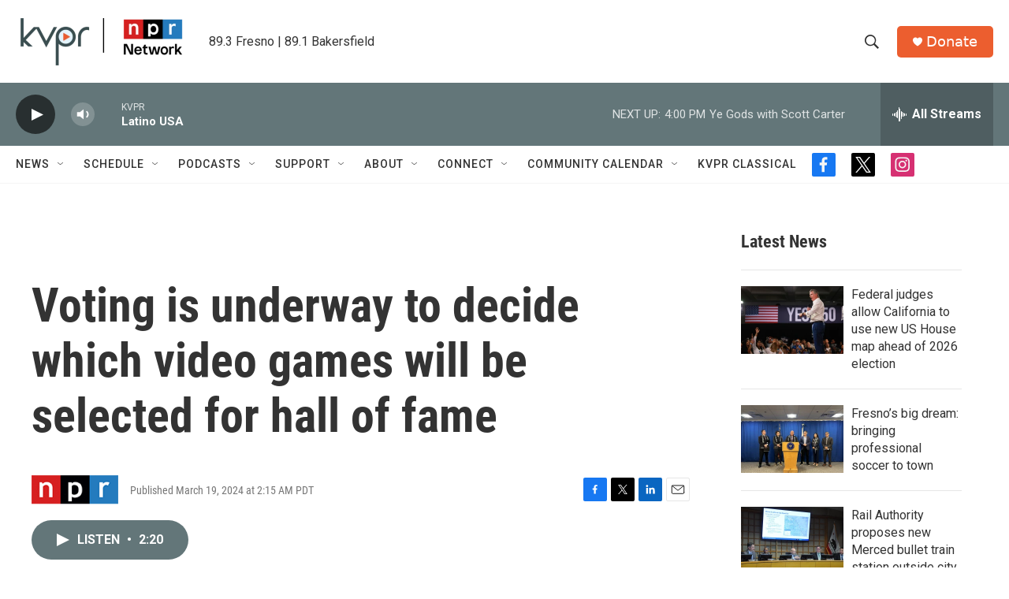

--- FILE ---
content_type: text/html; charset=utf-8
request_url: https://www.google.com/recaptcha/api2/aframe
body_size: 269
content:
<!DOCTYPE HTML><html><head><meta http-equiv="content-type" content="text/html; charset=UTF-8"></head><body><script nonce="CbwjVUpE-kP2GYuTLZQY2g">/** Anti-fraud and anti-abuse applications only. See google.com/recaptcha */ try{var clients={'sodar':'https://pagead2.googlesyndication.com/pagead/sodar?'};window.addEventListener("message",function(a){try{if(a.source===window.parent){var b=JSON.parse(a.data);var c=clients[b['id']];if(c){var d=document.createElement('img');d.src=c+b['params']+'&rc='+(localStorage.getItem("rc::a")?sessionStorage.getItem("rc::b"):"");window.document.body.appendChild(d);sessionStorage.setItem("rc::e",parseInt(sessionStorage.getItem("rc::e")||0)+1);localStorage.setItem("rc::h",'1768693276999');}}}catch(b){}});window.parent.postMessage("_grecaptcha_ready", "*");}catch(b){}</script></body></html>